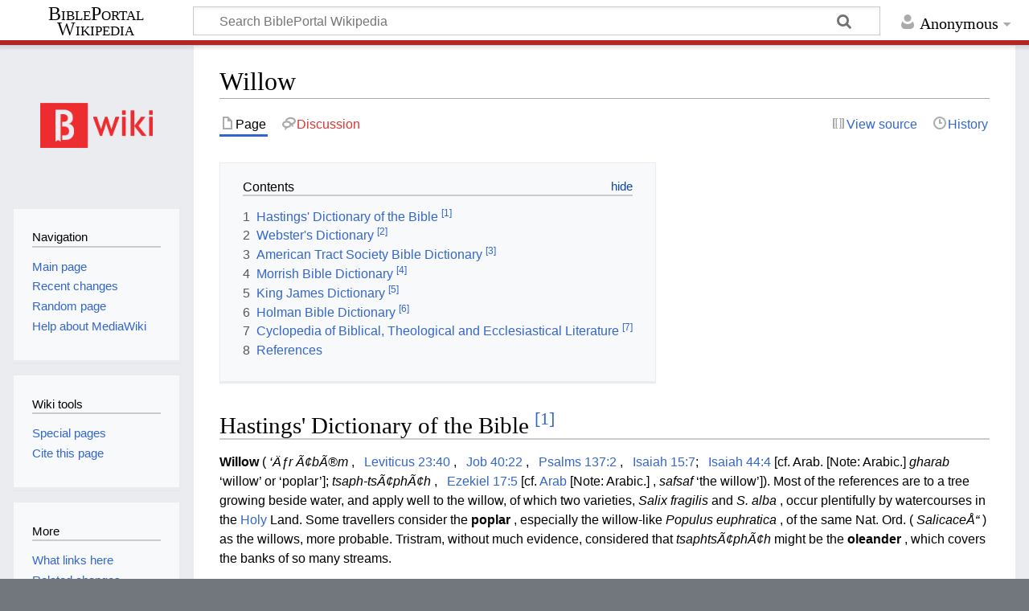

--- FILE ---
content_type: text/html; charset=UTF-8
request_url: https://wiki.bibleportal.com/page/Willow
body_size: 7937
content:
<!DOCTYPE html>
<html class="client-nojs" lang="en" dir="ltr">
<head>
<meta charset="UTF-8"/>
<title>Willow - BiblePortal Wikipedia</title>
<script>document.documentElement.className="client-js";RLCONF={"wgBreakFrames":!1,"wgSeparatorTransformTable":["",""],"wgDigitTransformTable":["",""],"wgDefaultDateFormat":"dmy","wgMonthNames":["","January","February","March","April","May","June","July","August","September","October","November","December"],"wgRequestId":"d25154c78046e533721d0f4b","wgCSPNonce":!1,"wgCanonicalNamespace":"","wgCanonicalSpecialPageName":!1,"wgNamespaceNumber":0,"wgPageName":"Willow","wgTitle":"Willow","wgCurRevisionId":315432,"wgRevisionId":315432,"wgArticleId":50739,"wgIsArticle":!0,"wgIsRedirect":!1,"wgAction":"view","wgUserName":null,"wgUserGroups":["*"],"wgCategories":[],"wgPageContentLanguage":"en","wgPageContentModel":"wikitext","wgRelevantPageName":"Willow","wgRelevantArticleId":50739,"wgIsProbablyEditable":!1,"wgRelevantPageIsProbablyEditable":!1,"wgRestrictionEdit":[],"wgRestrictionMove":[],"wgMediaViewerOnClick":!0,"wgMediaViewerEnabledByDefault":!0,"wgVisualEditor":{
"pageLanguageCode":"en","pageLanguageDir":"ltr","pageVariantFallbacks":"en"},"wgMFDisplayWikibaseDescriptions":{"search":!1,"nearby":!1,"watchlist":!1,"tagline":!1},"wgEditSubmitButtonLabelPublish":!1};RLSTATE={"site.styles":"ready","noscript":"ready","user.styles":"ready","user":"ready","user.options":"loading","ext.cite.styles":"ready","skins.timeless":"ready","ext.visualEditor.desktopArticleTarget.noscript":"ready"};RLPAGEMODULES=["ext.cite.ux-enhancements","site","mediawiki.page.ready","mediawiki.toc","skins.timeless.js","ext.visualEditor.desktopArticleTarget.init","ext.visualEditor.targetLoader"];</script>
<script>(RLQ=window.RLQ||[]).push(function(){mw.loader.implement("user.options@1hzgi",function($,jQuery,require,module){/*@nomin*/mw.user.tokens.set({"patrolToken":"+\\","watchToken":"+\\","csrfToken":"+\\"});
});});</script>
<link rel="stylesheet" href="/load.php?lang=en&amp;modules=ext.cite.styles%7Cext.visualEditor.desktopArticleTarget.noscript%7Cskins.timeless&amp;only=styles&amp;skin=timeless"/>
<script async="" src="/load.php?lang=en&amp;modules=startup&amp;only=scripts&amp;raw=1&amp;skin=timeless"></script>
<!--[if IE]><link rel="stylesheet" href="/resources/IE9fixes.css" media="screen"/><![endif]-->
<meta name="ResourceLoaderDynamicStyles" content=""/>
<link rel="stylesheet" href="/load.php?lang=en&amp;modules=site.styles&amp;only=styles&amp;skin=timeless"/>
<meta name="generator" content="MediaWiki 1.36.2"/>
<meta name="viewport" content="width=device-width, initial-scale=1.0, user-scalable=yes, minimum-scale=0.25, maximum-scale=5.0"/>
<link rel="shortcut icon" href="/favicon.ico"/>
<link rel="search" type="application/opensearchdescription+xml" href="/opensearch_desc.php" title="BiblePortal Wikipedia (en)"/>
<link rel="EditURI" type="application/rsd+xml" href="http://wiki.bibleportal.com/api.php?action=rsd"/>
<link rel="license" href="https://creativecommons.org/licenses/by-sa/4.0/"/>
<link rel="alternate" type="application/atom+xml" title="BiblePortal Wikipedia Atom feed" href="/index.php?title=Special:RecentChanges&amp;feed=atom"/>
<script src="https://bibleportal.com/assets/scripts/bp-scripture-tagger-min.js" type="text/javascript"></script>
</head>
<body class="mediawiki ltr sitedir-ltr mw-hide-empty-elt ns-0 ns-subject page-Willow rootpage-Willow skin-timeless action-view skin--responsive"><div id="mw-wrapper"><div id="mw-header-container" class="ts-container"><div id="mw-header" class="ts-inner"><div id="user-tools"><div id="personal"><h2><span>Anonymous</span></h2><div id="personal-inner" class="dropdown"><div role="navigation" class="mw-portlet" id="p-personal" aria-labelledby="p-personal-label"><h3 id="p-personal-label" lang="en" dir="ltr">Not logged in</h3><div class="mw-portlet-body"><ul lang="en" dir="ltr"><li id="pt-createaccount"><a href="/index.php?title=Special:CreateAccount&amp;returnto=Willow" title="You are encouraged to create an account and log in; however, it is not mandatory"><span>Create account</span></a></li><li id="pt-login"><a href="/index.php?title=Special:UserLogin&amp;returnto=Willow" title="You are encouraged to log in; however, it is not mandatory [o]" accesskey="o"><span>Log in</span></a></li></ul></div></div></div></div></div><div id="p-logo-text" class="mw-portlet" role="banner"><a id="p-banner" class="mw-wiki-title long" href="/page/Main_Page">BiblePortal Wikipedia</a></div><div class="mw-portlet" id="p-search"><h3 lang="en" dir="ltr"><label for="searchInput">Search</label></h3><form action="/index.php" id="searchform"><div id="simpleSearch"><div id="searchInput-container"><input type="search" name="search" placeholder="Search BiblePortal Wikipedia" autocapitalize="sentences" title="Search BiblePortal Wikipedia [f]" accesskey="f" id="searchInput"/></div><input type="hidden" value="Special:Search" name="title"/><input type="submit" name="fulltext" value="Search" title="Search the pages for this text" id="mw-searchButton" class="searchButton mw-fallbackSearchButton"/><input type="submit" name="go" value="Go" title="Go to a page with this exact name if it exists" id="searchButton" class="searchButton"/></div></form></div></div><div class="visualClear"></div></div><div id="mw-header-hack" class="color-bar"><div class="color-middle-container"><div class="color-middle"></div></div><div class="color-left"></div><div class="color-right"></div></div><div id="mw-header-nav-hack"><div class="color-bar"><div class="color-middle-container"><div class="color-middle"></div></div><div class="color-left"></div><div class="color-right"></div></div></div><div id="menus-cover"></div><div id="mw-content-container" class="ts-container"><div id="mw-content-block" class="ts-inner"><div id="mw-content-wrapper"><div id="mw-content"><div id="content" class="mw-body" role="main"><div class="mw-indicators mw-body-content">
</div>
<h1 id="firstHeading" class="firstHeading">Willow</h1><div id="bodyContentOuter"><div id="siteSub">From BiblePortal Wikipedia</div><div id="mw-page-header-links"><div role="navigation" class="mw-portlet tools-inline" id="p-namespaces" aria-labelledby="p-namespaces-label"><h3 id="p-namespaces-label" lang="en" dir="ltr">Namespaces</h3><div class="mw-portlet-body"><ul lang="en" dir="ltr"><li id="ca-nstab-main" class="selected"><a href="/page/Willow" title="View the content page [c]" accesskey="c"><span>Page</span></a></li><li id="ca-talk" class="new"><a href="/index.php?title=Talk:Willow&amp;action=edit&amp;redlink=1" rel="discussion" title="Discussion about the content page (page does not exist) [t]" accesskey="t"><span>Discussion</span></a></li></ul></div></div><div role="navigation" class="mw-portlet tools-inline" id="p-more" aria-labelledby="p-more-label"><h3 id="p-more-label" lang="en" dir="ltr">More</h3><div class="mw-portlet-body"><ul lang="en" dir="ltr"><li id="ca-more" class="dropdown-toggle"><span>More</span></li></ul></div></div><div role="navigation" class="mw-portlet tools-inline" id="p-views" aria-labelledby="p-views-label"><h3 id="p-views-label" lang="en" dir="ltr">Page actions</h3><div class="mw-portlet-body"><ul lang="en" dir="ltr"><li id="ca-view" class="selected"><a href="/page/Willow"><span>Read</span></a></li><li id="ca-viewsource"><a href="/index.php?title=Willow&amp;action=edit" title="This page is protected.&#10;You can view its source [e]" accesskey="e"><span>View source</span></a></li><li id="ca-history"><a href="/index.php?title=Willow&amp;action=history" title="Past revisions of this page [h]" accesskey="h"><span>History</span></a></li></ul></div></div></div><div class="visualClear"></div><div class="mw-body-content" id="bodyContent"><div id="contentSub"></div><div id="mw-content-text" lang="en" dir="ltr" class="mw-content-ltr"><div class="mw-parser-output"><div id="toc" class="toc" role="navigation" aria-labelledby="mw-toc-heading"><input type="checkbox" role="button" id="toctogglecheckbox" class="toctogglecheckbox" style="display:none" /><div class="toctitle" lang="en" dir="ltr"><h2 id="mw-toc-heading">Contents</h2><span class="toctogglespan"><label class="toctogglelabel" for="toctogglecheckbox"></label></span></div>
<ul>
<li class="toclevel-1 tocsection-1"><a href="#Hastings.27_Dictionary_of_the_Bible_.5B1.5D"><span class="tocnumber">1</span> <span class="toctext">Hastings' Dictionary of the Bible <sup>&#91;1&#93;</sup></span></a></li>
<li class="toclevel-1 tocsection-2"><a href="#Webster.27s_Dictionary_.5B2.5D"><span class="tocnumber">2</span> <span class="toctext">Webster's Dictionary <sup>&#91;2&#93;</sup></span></a></li>
<li class="toclevel-1 tocsection-3"><a href="#American_Tract_Society_Bible_Dictionary_.5B3.5D"><span class="tocnumber">3</span> <span class="toctext">American Tract Society Bible Dictionary <sup>&#91;3&#93;</sup></span></a></li>
<li class="toclevel-1 tocsection-4"><a href="#Morrish_Bible_Dictionary_.5B4.5D"><span class="tocnumber">4</span> <span class="toctext">Morrish Bible Dictionary <sup>&#91;4&#93;</sup></span></a></li>
<li class="toclevel-1 tocsection-5"><a href="#King_James_Dictionary_.5B5.5D"><span class="tocnumber">5</span> <span class="toctext">King James Dictionary <sup>&#91;5&#93;</sup></span></a></li>
<li class="toclevel-1 tocsection-6"><a href="#Holman_Bible_Dictionary_.5B6.5D"><span class="tocnumber">6</span> <span class="toctext">Holman Bible Dictionary <sup>&#91;6&#93;</sup></span></a></li>
<li class="toclevel-1 tocsection-7"><a href="#Cyclopedia_of_Biblical.2C_Theological_and_Ecclesiastical_Literature_.5B7.5D"><span class="tocnumber">7</span> <span class="toctext">Cyclopedia of Biblical, Theological and Ecclesiastical Literature <sup>&#91;7&#93;</sup></span></a></li>
<li class="toclevel-1 tocsection-8"><a href="#References"><span class="tocnumber">8</span> <span class="toctext">References</span></a></li>
</ul>
</div>

<h2><span id="Hastings'_Dictionary_of_the_Bible_[1]"></span><span class="mw-headline" id="Hastings.27_Dictionary_of_the_Bible_.5B1.5D">Hastings' Dictionary of the Bible <sup id="cite_ref-term_54732_1-0" class="reference"><a href="#cite_note-term_54732-1">&#91;1&#93;</a></sup></span></h2>
<p> <strong> <a class="mw-selflink selflink">Willow</a> </strong> ( <em> ‘Äƒr </em> <em> Ã¢bÃ®m </em> , &#160; Leviticus 23:40 , &#160; Job 40:22 , &#160; Psalms 137:2 , &#160; Isaiah 15:7; &#160; Isaiah 44:4 [cf. Arab. [Note: Arabic.] <em> gharab </em> ‘willow’ or ‘poplar’]; <em> tsaph-tsÃ¢phÃ¢h </em> , &#160; Ezekiel 17:5 [cf. <a href="/page/Arab" title="Arab">Arab</a> [Note: Arabic.] , <em> safsaf </em> ‘the willow’]). Most of the references are to a tree growing beside water, and apply well to the willow, of which two varieties, <em> Salix fragilis </em> and <em> S. alba </em> , occur plentifully by watercourses in the <a href="/page/Holy" title="Holy">Holy</a> Land. Some travellers consider the <strong> poplar </strong> , especially the willow-like <em> Populus euphratica </em> , of the same Nat. Ord. ( <em> SalicaceÅ“ </em> ) as the willows, more probable. Tristram, without much evidence, considered that <em> tsaphtsÃ¢phÃ¢h </em> might be the <strong> oleander </strong> , which covers the banks of so many streams. </p> <p> E. W. G. Masterman. </p>
<h2><span id="Webster's_Dictionary_[2]"></span><span class="mw-headline" id="Webster.27s_Dictionary_.5B2.5D">Webster's Dictionary <sup id="cite_ref-term_195277_2-0" class="reference"><a href="#cite_note-term_195277-2">&#91;2&#93;</a></sup></span></h2>
<p> <b>(1):</b> <b> (</b> v. t.) To open and cleanse, as cotton, flax, or wool, by means of a willow. See Willow, n., 2. </p> <p> <b>(2):</b> <b> (</b> n.) A machine in which cotton or wool is opened and cleansed by the action of long spikes projecting from a drum which revolves within a box studded with similar spikes; - probably so called from having been originally a cylindrical cage made of willow rods, though some derive the term from winnow, as denoting the winnowing, or cleansing, action of the machine. Called also willy, twilly, twilly devil, and devil. </p> <p> <b>(3):</b> <b> (</b> n.) Any tree or shrub of the genus Salix, including many species, most of which are characterized often used as an emblem of sorrow, desolation, or desertion. "A wreath of willow to show my forsaken plight." Sir W. Scott. Hence, a lover forsaken by, or having lost, the person beloved, is said to wear the willow. </p>
<h2><span id="American_Tract_Society_Bible_Dictionary_[3]"></span><span class="mw-headline" id="American_Tract_Society_Bible_Dictionary_.5B3.5D">American Tract Society Bible Dictionary <sup id="cite_ref-term_17496_3-0" class="reference"><a href="#cite_note-term_17496-3">&#91;3&#93;</a></sup></span></h2>
<p> A very common tree, which grows in marshy places, &#160;Job 40:22 &#160; Isaiah 44:4 , with a leaf much like that of the olive. God commanded the Hebrews to take branches of the handsomest trees, particularly of the willows of the brook, and to bear them in their hands before the Lord, as a token of rejoicing, at the feast of Tabernacles, &#160;Leviticus 23:40 . </p> <p> The "weeping willow," memorable in connection with the mourning <a href="/page/Hebrew" title="Hebrew">Hebrew</a> captives, &#160;Psalm 137:2 , is a native of Babylonica. The "book of the willows," &#160;Isaiah 15:7 , on the southern border of Moab, flows into the southeast extremity of the <a href="/page/Dead" title="Dead">Dead</a> Sea. </p>
<h2><span id="Morrish_Bible_Dictionary_[4]"></span><span class="mw-headline" id="Morrish_Bible_Dictionary_.5B4.5D">Morrish Bible Dictionary <sup id="cite_ref-term_69280_4-0" class="reference"><a href="#cite_note-term_69280-4">&#91;4&#93;</a></sup></span></h2>
<p> <i> ereb. </i> Supposed to be the <i> Salix Babylonica. </i> Its boughs were used at the Feast of Tabernacles, a season of joy; but at the captivity and since, it is a symbol of sorrow. It was on such that the captives hung their harps when in captivity, of which the <a href="/page/Psalmist" title="Psalmist">Psalmist</a> spoke prophetically. &#160;Leviticus 23:40; &#160;Job 40:22; &#160;Psalm 137:2; &#160;Isaiah 15:7; &#160;Isaiah 44:4 . In &#160;Ezekiel 17:5 the word is <i> tsaphtsaphah, </i> supposed by some to be the Arabic <i> safsÃ¢f, </i> a willow or osier which grows by the water. </p>
<h2><span id="King_James_Dictionary_[5]"></span><span class="mw-headline" id="King_James_Dictionary_.5B5.5D">King James Dictionary <sup id="cite_ref-term_64257_5-0" class="reference"><a href="#cite_note-term_64257-5">&#91;5&#93;</a></sup></span></h2>
<p> WILLOW, n. L. A tree of the genus Salix. There are several species of willow, the white, the black, the purple or red, the sallow, and the broad leaved willow, &amp;c. A species called the weeping willow, has long and slender branches which droop and hang downward, the Salix Babylonica. </p>
<h2><span id="Holman_Bible_Dictionary_[6]"></span><span class="mw-headline" id="Holman_Bible_Dictionary_.5B6.5D">Holman Bible Dictionary <sup id="cite_ref-term_44583_6-0" class="reference"><a href="#cite_note-term_44583-6">&#91;6&#93;</a></sup></span></h2>
<p>&#160;Leviticus 23:40&#160;Psalm 137:1-4<a href="/page/Plants_In_The_Bible" title="Plants In The Bible">Plants In The Bible</a>
</p>
<h2><span id="Cyclopedia_of_Biblical,_Theological_and_Ecclesiastical_Literature_[7]"></span><span class="mw-headline" id="Cyclopedia_of_Biblical.2C_Theological_and_Ecclesiastical_Literature_.5B7.5D">Cyclopedia of Biblical, Theological and Ecclesiastical Literature <sup id="cite_ref-term_65973_7-0" class="reference"><a href="#cite_note-term_65973-7">&#91;7&#93;</a></sup></span></h2>
<p> <b> Copyright StatementThese files are public domain. Bibliography InformationMcClintock, John. Strong, James. Entry for 'Willow'. Cyclopedia of Biblical, Theological and <a href="/page/Ecclesiastical" title="Ecclesiastical">Ecclesiastical</a> Literature. <a rel="nofollow" class="external free" href="https://www.studylight.org/encyclopedias/eng/tce/w/willow.html">https://www.studylight.org/encyclopedias/eng/tce/w/willow.html</a>. <a href="/page/Harper" title="Harper">Harper</a> &amp; Brothers. New York. 1870. </b> </p>
<h2><span class="mw-headline" id="References">References</span></h2>
<div class="mw-references-wrap"><ol class="references">
<li id="cite_note-term_54732-1"><span class="mw-cite-backlink"><a href="#cite_ref-term_54732_1-0">↑</a></span> <span class="reference-text"> <a rel="nofollow" class="external text" href="https://bibleportal.com/dictionary/hastings-dictionary-of-the-bible/willow">Willow from Hastings' Dictionary of the Bible</a></span>
</li>
<li id="cite_note-term_195277-2"><span class="mw-cite-backlink"><a href="#cite_ref-term_195277_2-0">↑</a></span> <span class="reference-text"> <a rel="nofollow" class="external text" href="https://bibleportal.com/dictionary/webster-s-dictionary/willow">Willow from Webster's Dictionary</a></span>
</li>
<li id="cite_note-term_17496-3"><span class="mw-cite-backlink"><a href="#cite_ref-term_17496_3-0">↑</a></span> <span class="reference-text"> <a rel="nofollow" class="external text" href="https://bibleportal.com/dictionary/american-tract-society-bible-dictionary/willow">Willow from American Tract Society Bible Dictionary</a></span>
</li>
<li id="cite_note-term_69280-4"><span class="mw-cite-backlink"><a href="#cite_ref-term_69280_4-0">↑</a></span> <span class="reference-text"> <a rel="nofollow" class="external text" href="https://bibleportal.com/dictionary/morrish-bible-dictionary/willow">Willow from Morrish Bible Dictionary</a></span>
</li>
<li id="cite_note-term_64257-5"><span class="mw-cite-backlink"><a href="#cite_ref-term_64257_5-0">↑</a></span> <span class="reference-text"> <a rel="nofollow" class="external text" href="https://bibleportal.com/dictionary/king-james-dictionary/willow">Willow from King James Dictionary</a></span>
</li>
<li id="cite_note-term_44583-6"><span class="mw-cite-backlink"><a href="#cite_ref-term_44583_6-0">↑</a></span> <span class="reference-text"> <a rel="nofollow" class="external text" href="https://bibleportal.com/dictionary/holman-bible-dictionary/willow">Willow from Holman Bible Dictionary</a></span>
</li>
<li id="cite_note-term_65973-7"><span class="mw-cite-backlink"><a href="#cite_ref-term_65973_7-0">↑</a></span> <span class="reference-text"> <a rel="nofollow" class="external text" href="https://bibleportal.com/encyclopedia/cyclopedia-of-biblical-theological-and-ecclesiastical-literature/willow">Willow from Cyclopedia of Biblical, Theological and Ecclesiastical Literature</a></span>
</li>
</ol></div>
<!-- 
NewPP limit report
Cached time: 20260122220252
Cache expiry: 86400
Dynamic content: false
Complications: []
CPU time usage: 0.019 seconds
Real time usage: 0.051 seconds
Preprocessor visited node count: 108/1000000
Post‐expand include size: 0/2097152 bytes
Template argument size: 0/2097152 bytes
Highest expansion depth: 3/40
Expensive parser function count: 0/100
Unstrip recursion depth: 0/20
Unstrip post‐expand size: 3862/5000000 bytes
-->
<!--
Transclusion expansion time report (%,ms,calls,template)
100.00%    0.000      1 -total
-->

<!-- Saved in parser cache with key bibleportal_wiki:pcache:idhash:50739-0!canonical and timestamp 20260122220252 and revision id 315432. Serialized with JSON.
 -->
</div></div><div class="printfooter">
Retrieved from "<a dir="ltr" href="http://wiki.bibleportal.com/index.php?title=Willow&amp;oldid=315432">http://wiki.bibleportal.com/index.php?title=Willow&amp;oldid=315432</a>"</div>
<div class="visualClear"></div></div></div></div></div><div id="content-bottom-stuff"><div id="catlinks" class="catlinks catlinks-allhidden" data-mw="interface"></div></div></div><div id="mw-site-navigation"><div id="p-logo" class="mw-portlet" role="banner"><a class="mw-wiki-logo fallback" href="/page/Main_Page" title="Visit the main page"></a></div><div id="site-navigation" class="sidebar-chunk"><h2><span>Navigation</span></h2><div class="sidebar-inner"><div role="navigation" class="mw-portlet" id="p-navigation" aria-labelledby="p-navigation-label"><h3 id="p-navigation-label" lang="en" dir="ltr">Navigation</h3><div class="mw-portlet-body"><ul lang="en" dir="ltr"><li id="n-mainpage-description"><a href="/page/Main_Page" title="Visit the main page [z]" accesskey="z"><span>Main page</span></a></li><li id="n-recentchanges"><a href="/page/Special:RecentChanges" title="A list of recent changes in the wiki [r]" accesskey="r"><span>Recent changes</span></a></li><li id="n-randompage"><a href="/page/Special:Random" title="Load a random page [x]" accesskey="x"><span>Random page</span></a></li><li id="n-help-mediawiki"><a href="https://www.mediawiki.org/wiki/Special:MyLanguage/Help:Contents"><span>Help about MediaWiki</span></a></li></ul></div></div></div></div><div id="site-tools" class="sidebar-chunk"><h2><span>Wiki tools</span></h2><div class="sidebar-inner"><div role="navigation" class="mw-portlet" id="p-tb" aria-labelledby="p-tb-label"><h3 id="p-tb-label" lang="en" dir="ltr">Wiki tools</h3><div class="mw-portlet-body"><ul lang="en" dir="ltr"><li id="t-specialpages"><a href="/page/Special:SpecialPages" title="A list of all special pages [q]" accesskey="q"><span>Special pages</span></a></li><li id="t-cite"><a href="/index.php?title=Special:CiteThisPage&amp;page=Willow&amp;id=315432&amp;wpFormIdentifier=titleform" title="Information on how to cite this page"><span>Cite this page</span></a></li></ul></div></div></div></div></div><div id="mw-related-navigation"><div id="page-tools" class="sidebar-chunk"><h2><span>Page tools</span></h2><div class="sidebar-inner"><div role="navigation" class="mw-portlet emptyPortlet" id="p-cactions" aria-labelledby="p-cactions-label"><h3 id="p-cactions-label" lang="en" dir="ltr">Page tools</h3><div class="mw-portlet-body"><ul lang="en" dir="ltr"></ul></div></div><div role="navigation" class="mw-portlet emptyPortlet" id="p-userpagetools" aria-labelledby="p-userpagetools-label"><h3 id="p-userpagetools-label" lang="en" dir="ltr">Userpage tools</h3><div class="mw-portlet-body"><ul lang="en" dir="ltr"></ul></div></div><div role="navigation" class="mw-portlet" id="p-pagemisc" aria-labelledby="p-pagemisc-label"><h3 id="p-pagemisc-label" lang="en" dir="ltr">More</h3><div class="mw-portlet-body"><ul lang="en" dir="ltr"><li id="t-whatlinkshere"><a href="/page/Special:WhatLinksHere/Willow" title="A list of all wiki pages that link here [j]" accesskey="j"><span>What links here</span></a></li><li id="t-recentchangeslinked"><a href="/page/Special:RecentChangesLinked/Willow" rel="nofollow" title="Recent changes in pages linked from this page [k]" accesskey="k"><span>Related changes</span></a></li><li id="t-print"><a href="javascript:print();" rel="alternate" title="Printable version of this page [p]" accesskey="p"><span>Printable version</span></a></li><li id="t-permalink"><a href="/index.php?title=Willow&amp;oldid=315432" title="Permanent link to this revision of the page"><span>Permanent link</span></a></li><li id="t-info"><a href="/index.php?title=Willow&amp;action=info" title="More information about this page"><span>Page information</span></a></li><li id="t-pagelog"><a href="/index.php?title=Special:Log&amp;page=Willow"><span>Page logs</span></a></li></ul></div></div></div></div></div><div class="visualClear"></div></div></div><div id="mw-footer-container" class="mw-footer-container ts-container"><div id="mw-footer" class="mw-footer ts-inner" role="contentinfo" lang="en" dir="ltr"><ul id="footer-icons"><li id="footer-copyrightico" class="footer-icons"><a href="https://creativecommons.org/licenses/by-sa/4.0/"><img src="/resources/assets/licenses/cc-by-sa.png" alt="Creative Commons Attribution-ShareAlike" width="88" height="31" loading="lazy"/></a></li><li id="footer-poweredbyico" class="footer-icons"><a href="https://www.mediawiki.org/"><img src="/resources/assets/poweredby_mediawiki_88x31.png" alt="Powered by MediaWiki" srcset="/resources/assets/poweredby_mediawiki_132x47.png 1.5x, /resources/assets/poweredby_mediawiki_176x62.png 2x" width="88" height="31" loading="lazy"/></a></li></ul><div id="footer-list"><ul id="footer-info"><li id="footer-info-lastmod"> This page was last edited on 13 October 2021, at 09:02.</li><li id="footer-info-copyright">Content is available under <a class="external" rel="nofollow" href="https://creativecommons.org/licenses/by-sa/4.0/">Creative Commons Attribution-ShareAlike</a> unless otherwise noted.</li></ul><ul id="footer-places"><li id="footer-places-privacy"><a href="/page/BiblePortal_Wikipedia:Privacy_policy" title="BiblePortal Wikipedia:Privacy policy">Privacy policy</a></li><li id="footer-places-about"><a href="/page/BiblePortal_Wikipedia:About" title="BiblePortal Wikipedia:About">About BiblePortal Wikipedia</a></li><li id="footer-places-disclaimer"><a href="/page/BiblePortal_Wikipedia:General_disclaimer" title="BiblePortal Wikipedia:General disclaimer">Disclaimers</a></li><li id="footer-places-mobileview"><a href="http://wiki.bibleportal.com/index.php?title=Willow&amp;mobileaction=toggle_view_mobile" class="noprint stopMobileRedirectToggle">Mobile view</a></li></ul></div><div class="visualClear"></div></div></div></div><script>(RLQ=window.RLQ||[]).push(function(){mw.config.set({"wgPageParseReport":{"limitreport":{"cputime":"0.019","walltime":"0.051","ppvisitednodes":{"value":108,"limit":1000000},"postexpandincludesize":{"value":0,"limit":2097152},"templateargumentsize":{"value":0,"limit":2097152},"expansiondepth":{"value":3,"limit":40},"expensivefunctioncount":{"value":0,"limit":100},"unstrip-depth":{"value":0,"limit":20},"unstrip-size":{"value":3862,"limit":5000000},"timingprofile":["100.00%    0.000      1 -total"]},"cachereport":{"timestamp":"20260122220252","ttl":86400,"transientcontent":false}}});});</script>
<script>
  (function(i,s,o,g,r,a,m){i['GoogleAnalyticsObject']=r;i[r]=i[r]||function(){
  (i[r].q=i[r].q||[]).push(arguments)},i[r].l=1*new Date();a=s.createElement(o),
  m=s.getElementsByTagName(o)[0];a.async=1;a.src=g;m.parentNode.insertBefore(a,m)
  })(window,document,'script','//www.google-analytics.com/analytics.js','ga');

  ga('create', 'UA-200875852-1', 'auto');
  ga('set', 'anonymizeIp', true);
  ga('send', 'pageview');

</script>
<script type="text/javascript" src="https://analytics.example.com/tracking.js"></script>
<script>(RLQ=window.RLQ||[]).push(function(){mw.config.set({"wgBackendResponseTime":354});});</script></body></html>

--- FILE ---
content_type: text/javascript; charset=utf-8
request_url: https://wiki.bibleportal.com/load.php?lang=en&modules=startup&only=scripts&raw=1&skin=timeless
body_size: 40880
content:
function isCompatible(ua){return!!((function(){'use strict';return!this&&Function.prototype.bind&&window.JSON;}())&&'querySelector'in document&&'localStorage'in window&&'addEventListener'in window&&!ua.match(/MSIE 10|NetFront|Opera Mini|S40OviBrowser|MeeGo|Android.+Glass|^Mozilla\/5\.0 .+ Gecko\/$|googleweblight|PLAYSTATION|PlayStation/));}if(!isCompatible(navigator.userAgent)){document.documentElement.className=document.documentElement.className.replace(/(^|\s)client-js(\s|$)/,'$1client-nojs$2');while(window.NORLQ&&NORLQ[0]){NORLQ.shift()();}NORLQ={push:function(fn){fn();}};RLQ={push:function(){}};}else{if(window.performance&&performance.mark){performance.mark('mwStartup');}(function(){'use strict';var mw,StringSet,log,isES6Supported,hasOwn=Object.hasOwnProperty,console=window.console;function fnv132(str){var hash=0x811C9DC5,i=0;for(;i<str.length;i++){hash+=(hash<<1)+(hash<<4)+(hash<<7)+(hash<<8)+(hash<<24);hash^=str.charCodeAt(i);}hash=(hash>>>0).toString(36).slice(0,5);while(hash.
length<5){hash='0'+hash;}return hash;}function defineFallbacks(){StringSet=window.Set||function(){var set=Object.create(null);return{add:function(value){set[value]=!0;},has:function(value){return value in set;}};};}function setGlobalMapValue(map,key,value){map.values[key]=value;log.deprecate(window,key,value,map===mw.config&&'Use mw.config instead.');}function logError(topic,data){var msg,e=data.exception;if(console&&console.log){msg=(e?'Exception':'Error')+' in '+data.source+(data.module?' in module '+data.module:'')+(e?':':'.');console.log(msg);if(e&&console.warn){console.warn(e);}}}function Map(global){this.values=Object.create(null);if(global===!0){this.set=function(selection,value){var s;if(arguments.length>1){if(typeof selection==='string'){setGlobalMapValue(this,selection,value);return!0;}}else if(typeof selection==='object'){for(s in selection){setGlobalMapValue(this,s,selection[s]);}return!0;}return!1;};}}Map.prototype={constructor:Map,get:function(selection,
fallback){var results,i;fallback=arguments.length>1?fallback:null;if(Array.isArray(selection)){results={};for(i=0;i<selection.length;i++){if(typeof selection[i]==='string'){results[selection[i]]=selection[i]in this.values?this.values[selection[i]]:fallback;}}return results;}if(typeof selection==='string'){return selection in this.values?this.values[selection]:fallback;}if(selection===undefined){results={};for(i in this.values){results[i]=this.values[i];}return results;}return fallback;},set:function(selection,value){var s;if(arguments.length>1){if(typeof selection==='string'){this.values[selection]=value;return!0;}}else if(typeof selection==='object'){for(s in selection){this.values[s]=selection[s];}return!0;}return!1;},exists:function(selection){return typeof selection==='string'&&selection in this.values;}};defineFallbacks();log=function(){};log.warn=console&&console.warn?Function.prototype.bind.call(console.warn,console):function(){};log.error=console&&console.error?Function.
prototype.bind.call(console.error,console):function(){};log.deprecate=function(obj,key,val,msg,logName){var stacks;function maybeLog(){var name=logName||key,trace=new Error().stack;if(!stacks){stacks=new StringSet();}if(!stacks.has(trace)){stacks.add(trace);if(logName||obj===window){mw.track('mw.deprecate',name);}mw.log.warn('Use of "'+name+'" is deprecated.'+(msg?' '+msg:''));}}try{Object.defineProperty(obj,key,{configurable:!0,enumerable:!0,get:function(){maybeLog();return val;},set:function(newVal){maybeLog();val=newVal;}});}catch(err){obj[key]=val;}};isES6Supported=typeof Promise==='function'&&Promise.prototype.finally&&/./g.flags==='g'&&(function(){try{new Function('var \ud800\udec0;');return!0;}catch(e){return!1;}}());mw={redefineFallbacksForTest:window.QUnit&&defineFallbacks,now:function(){var perf=window.performance,navStart=perf&&perf.timing&&perf.timing.navigationStart;mw.now=navStart&&perf.now?function(){return navStart+perf.now();}:Date.now;return mw.now();},
trackQueue:[],track:function(topic,data){mw.trackQueue.push({topic:topic,data:data});},trackError:function(topic,data){mw.track(topic,data);logError(topic,data);},Map:Map,config:new Map(!1),messages:new Map(),templates:new Map(),log:log,loader:(function(){var registry=Object.create(null),sources=Object.create(null),handlingPendingRequests=!1,pendingRequests=[],queue=[],jobs=[],willPropagate=!1,errorModules=[],baseModules=["jquery","mediawiki.base"],marker=document.querySelector('meta[name="ResourceLoaderDynamicStyles"]'),lastCssBuffer,rAF=window.requestAnimationFrame||setTimeout;function newStyleTag(text,nextNode){var el=document.createElement('style');el.appendChild(document.createTextNode(text));if(nextNode&&nextNode.parentNode){nextNode.parentNode.insertBefore(el,nextNode);}else{document.head.appendChild(el);}return el;}function flushCssBuffer(cssBuffer){var i;if(cssBuffer===lastCssBuffer){lastCssBuffer=null;}newStyleTag(cssBuffer.cssText,marker);for(i=0;i<cssBuffer.
callbacks.length;i++){cssBuffer.callbacks[i]();}}function addEmbeddedCSS(cssText,callback){if(!lastCssBuffer||cssText.slice(0,'@import'.length)==='@import'){lastCssBuffer={cssText:'',callbacks:[]};rAF(flushCssBuffer.bind(null,lastCssBuffer));}lastCssBuffer.cssText+='\n'+cssText;lastCssBuffer.callbacks.push(callback);}function getCombinedVersion(modules){var hashes=modules.reduce(function(result,module){return result+registry[module].version;},'');return fnv132(hashes);}function allReady(modules){var i=0;for(;i<modules.length;i++){if(mw.loader.getState(modules[i])!=='ready'){return!1;}}return!0;}function allWithImplicitReady(module){return allReady(registry[module].dependencies)&&(baseModules.indexOf(module)!==-1||allReady(baseModules));}function anyFailed(modules){var state,i=0;for(;i<modules.length;i++){state=mw.loader.getState(modules[i]);if(state==='error'||state==='missing'){return modules[i];}}return!1;}function doPropagation(){var errorModule,baseModuleError,module,i,
failed,job,didPropagate=!0;do{didPropagate=!1;while(errorModules.length){errorModule=errorModules.shift();baseModuleError=baseModules.indexOf(errorModule)!==-1;for(module in registry){if(registry[module].state!=='error'&&registry[module].state!=='missing'){if(baseModuleError&&baseModules.indexOf(module)===-1){registry[module].state='error';didPropagate=!0;}else if(registry[module].dependencies.indexOf(errorModule)!==-1){registry[module].state='error';errorModules.push(module);didPropagate=!0;}}}}for(module in registry){if(registry[module].state==='loaded'&&allWithImplicitReady(module)){execute(module);didPropagate=!0;}}for(i=0;i<jobs.length;i++){job=jobs[i];failed=anyFailed(job.dependencies);if(failed!==!1||allReady(job.dependencies)){jobs.splice(i,1);i-=1;try{if(failed!==!1&&job.error){job.error(new Error('Failed dependency: '+failed),job.dependencies);}else if(failed===!1&&job.ready){job.ready();}}catch(e){mw.trackError('resourceloader.exception',{exception:e,
source:'load-callback'});}didPropagate=!0;}}}while(didPropagate);willPropagate=!1;}function requestPropagation(){if(willPropagate){return;}willPropagate=!0;mw.requestIdleCallback(doPropagation,{timeout:1});}function setAndPropagate(module,state){registry[module].state=state;if(state==='loaded'||state==='ready'||state==='error'||state==='missing'){if(state==='ready'){mw.loader.store.add(module);}else if(state==='error'||state==='missing'){errorModules.push(module);}requestPropagation();}}function sortDependencies(module,resolved,unresolved){var e,i,skip,deps;if(!(module in registry)){e=new Error('Unknown module: '+module);e.name='DependencyError';throw e;}if(!isES6Supported&&registry[module].requiresES6){e=new Error('Module requires ES6 but ES6 is not supported: '+module);e.name='ES6Error';throw e;}if(typeof registry[module].skip==='string'){skip=(new Function(registry[module].skip)());registry[module].skip=!!skip;if(skip){registry[module].dependencies=[];setAndPropagate(module,
'ready');return;}}if(!unresolved){unresolved=new StringSet();}deps=registry[module].dependencies;unresolved.add(module);for(i=0;i<deps.length;i++){if(resolved.indexOf(deps[i])===-1){if(unresolved.has(deps[i])){e=new Error('Circular reference detected: '+module+' -> '+deps[i]);e.name='DependencyError';throw e;}sortDependencies(deps[i],resolved,unresolved);}}resolved.push(module);}function resolve(modules){var resolved=baseModules.slice(),i=0;for(;i<modules.length;i++){sortDependencies(modules[i],resolved);}return resolved;}function resolveStubbornly(modules){var saved,resolved=baseModules.slice(),i=0;for(;i<modules.length;i++){saved=resolved.slice();try{sortDependencies(modules[i],resolved);}catch(err){resolved=saved;if(err.name==='ES6Error'){mw.log.warn('Skipped ES6-only module '+modules[i]);}else{mw.log.warn('Skipped unresolvable module '+modules[i]);if(modules[i]in registry){mw.trackError('resourceloader.exception',{exception:err,source:'resolve'});}}}}return resolved;}function
resolveRelativePath(relativePath,basePath){var prefixes,prefix,baseDirParts,relParts=relativePath.match(/^((?:\.\.?\/)+)(.*)$/);if(!relParts){return null;}baseDirParts=basePath.split('/');baseDirParts.pop();prefixes=relParts[1].split('/');prefixes.pop();while((prefix=prefixes.pop())!==undefined){if(prefix==='..'){baseDirParts.pop();}}return(baseDirParts.length?baseDirParts.join('/')+'/':'')+relParts[2];}function makeRequireFunction(moduleObj,basePath){return function require(moduleName){var fileName,fileContent,result,moduleParam,scriptFiles=moduleObj.script.files;fileName=resolveRelativePath(moduleName,basePath);if(fileName===null){return mw.loader.require(moduleName);}if(!hasOwn.call(scriptFiles,fileName)){throw new Error('Cannot require undefined file '+fileName);}if(hasOwn.call(moduleObj.packageExports,fileName)){return moduleObj.packageExports[fileName];}fileContent=scriptFiles[fileName];if(typeof fileContent==='function'){moduleParam={exports:{}};fileContent(makeRequireFunction(
moduleObj,fileName),moduleParam);result=moduleParam.exports;}else{result=fileContent;}moduleObj.packageExports[fileName]=result;return result;};}function addScript(src,callback){var script=document.createElement('script');script.src=src;script.onload=script.onerror=function(){if(script.parentNode){script.parentNode.removeChild(script);}if(callback){callback();callback=null;}};document.head.appendChild(script);}function queueModuleScript(src,moduleName,callback){pendingRequests.push(function(){if(moduleName!=='jquery'){window.require=mw.loader.require;window.module=registry[moduleName].module;}addScript(src,function(){delete window.module;callback();if(pendingRequests[0]){pendingRequests.shift()();}else{handlingPendingRequests=!1;}});});if(!handlingPendingRequests&&pendingRequests[0]){handlingPendingRequests=!0;pendingRequests.shift()();}}function addLink(url,media,nextNode){var el=document.createElement('link');el.rel='stylesheet';if(media){el.media=media;}el.href=url;if(nextNode
&&nextNode.parentNode){nextNode.parentNode.insertBefore(el,nextNode);}else{document.head.appendChild(el);}}function domEval(code){var script=document.createElement('script');if(mw.config.get('wgCSPNonce')!==!1){script.nonce=mw.config.get('wgCSPNonce');}script.text=code;document.head.appendChild(script);script.parentNode.removeChild(script);}function enqueue(dependencies,ready,error){var failed;if(allReady(dependencies)){if(ready!==undefined){ready();}return;}failed=anyFailed(dependencies);if(failed!==!1){if(error!==undefined){error(new Error('Dependency '+failed+' failed to load'),dependencies);}return;}if(ready!==undefined||error!==undefined){jobs.push({dependencies:dependencies.filter(function(module){var state=registry[module].state;return state==='registered'||state==='loaded'||state==='loading'||state==='executing';}),ready:ready,error:error});}dependencies.forEach(function(module){if(registry[module].state==='registered'&&queue.indexOf(module)===-1){queue.push(module);}});
mw.loader.work();}function execute(module){var key,value,media,i,urls,cssHandle,siteDeps,siteDepErr,runScript,cssPending=0;if(registry[module].state!=='loaded'){throw new Error('Module in state "'+registry[module].state+'" may not execute: '+module);}registry[module].state='executing';runScript=function(){var script,markModuleReady,nestedAddScript,mainScript;script=registry[module].script;markModuleReady=function(){setAndPropagate(module,'ready');};nestedAddScript=function(arr,callback,j){if(j>=arr.length){callback();return;}queueModuleScript(arr[j],module,function(){nestedAddScript(arr,callback,j+1);});};try{if(Array.isArray(script)){nestedAddScript(script,markModuleReady,0);}else if(typeof script==='function'||(typeof script==='object'&&script!==null)){if(typeof script==='function'){if(module==='jquery'){script();}else{script(window.$,window.$,mw.loader.require,registry[module].module);}}else{mainScript=script.files[script.main];if(typeof mainScript!=='function'){throw new Error(
'Main file in module '+module+' must be a function');}mainScript(makeRequireFunction(registry[module],script.main),registry[module].module);}markModuleReady();}else if(typeof script==='string'){domEval(script);markModuleReady();}else{markModuleReady();}}catch(e){setAndPropagate(module,'error');mw.trackError('resourceloader.exception',{exception:e,module:module,source:'module-execute'});}};if(registry[module].messages){mw.messages.set(registry[module].messages);}if(registry[module].templates){mw.templates.set(module,registry[module].templates);}cssHandle=function(){cssPending++;return function(){var runScriptCopy;cssPending--;if(cssPending===0){runScriptCopy=runScript;runScript=undefined;runScriptCopy();}};};if(registry[module].style){for(key in registry[module].style){value=registry[module].style[key];media=undefined;if(key!=='url'&&key!=='css'){if(typeof value==='string'){addEmbeddedCSS(value,cssHandle());}else{media=key;key='bc-url';}}if(Array.isArray(value)){for(i=0;i<value.length;i++
){if(key==='bc-url'){addLink(value[i],media,marker);}else if(key==='css'){addEmbeddedCSS(value[i],cssHandle());}}}else if(typeof value==='object'){for(media in value){urls=value[media];for(i=0;i<urls.length;i++){addLink(urls[i],media,marker);}}}}}if(module==='user'){try{siteDeps=resolve(['site']);}catch(e){siteDepErr=e;runScript();}if(siteDepErr===undefined){enqueue(siteDeps,runScript,runScript);}}else if(cssPending===0){runScript();}}function sortQuery(o){var key,sorted={},a=[];for(key in o){a.push(key);}a.sort();for(key=0;key<a.length;key++){sorted[a[key]]=o[a[key]];}return sorted;}function buildModulesString(moduleMap){var p,prefix,str=[],list=[];function restore(suffix){return p+suffix;}for(prefix in moduleMap){p=prefix===''?'':prefix+'.';str.push(p+moduleMap[prefix].join(','));list.push.apply(list,moduleMap[prefix].map(restore));}return{str:str.join('|'),list:list};}function resolveIndexedDependencies(modules){var i,j,deps;function resolveIndex(dep){return typeof dep==='number'?
modules[dep][0]:dep;}for(i=0;i<modules.length;i++){deps=modules[i][2];if(deps){for(j=0;j<deps.length;j++){deps[j]=resolveIndex(deps[j]);}}}}function makeQueryString(params){return Object.keys(params).map(function(key){return encodeURIComponent(key)+'='+encodeURIComponent(params[key]);}).join('&');}function batchRequest(batch){var reqBase,splits,b,bSource,bGroup,source,group,i,modules,sourceLoadScript,currReqBase,currReqBaseLength,moduleMap,currReqModules,l,lastDotIndex,prefix,suffix,bytesAdded;function doRequest(){var query=Object.create(currReqBase),packed=buildModulesString(moduleMap);query.modules=packed.str;query.version=getCombinedVersion(packed.list);query=sortQuery(query);addScript(sourceLoadScript+'?'+makeQueryString(query));}if(!batch.length){return;}batch.sort();reqBase={"lang":"en","skin":"timeless"};splits=Object.create(null);for(b=0;b<batch.length;b++){bSource=registry[batch[b]].source;bGroup=registry[batch[b]].group;if(!splits[bSource]){splits[bSource]=Object.create(null)
;}if(!splits[bSource][bGroup]){splits[bSource][bGroup]=[];}splits[bSource][bGroup].push(batch[b]);}for(source in splits){sourceLoadScript=sources[source];for(group in splits[source]){modules=splits[source][group];currReqBase=Object.create(reqBase);if(group===0&&mw.config.get('wgUserName')!==null){currReqBase.user=mw.config.get('wgUserName');}currReqBaseLength=makeQueryString(currReqBase).length+23;l=currReqBaseLength;moduleMap=Object.create(null);currReqModules=[];for(i=0;i<modules.length;i++){lastDotIndex=modules[i].lastIndexOf('.');prefix=modules[i].substr(0,lastDotIndex);suffix=modules[i].slice(lastDotIndex+1);bytesAdded=moduleMap[prefix]?suffix.length+3:modules[i].length+3;if(currReqModules.length&&l+bytesAdded>mw.loader.maxQueryLength){doRequest();l=currReqBaseLength;moduleMap=Object.create(null);currReqModules=[];mw.track('resourceloader.splitRequest',{maxQueryLength:mw.loader.maxQueryLength});}if(!moduleMap[prefix]){moduleMap[prefix]=[];}l+=bytesAdded;moduleMap[prefix].push(
suffix);currReqModules.push(modules[i]);}if(currReqModules.length){doRequest();}}}}function asyncEval(implementations,cb){if(!implementations.length){return;}mw.requestIdleCallback(function(){try{domEval(implementations.join(';'));}catch(err){cb(err);}});}function getModuleKey(module){return module in registry?(module+'@'+registry[module].version):null;}function splitModuleKey(key){var index=key.indexOf('@');if(index===-1){return{name:key,version:''};}return{name:key.slice(0,index),version:key.slice(index+1)};}function registerOne(module,version,dependencies,group,source,skip){var requiresES6=!1;if(module in registry){throw new Error('module already registered: '+module);}version=String(version||'');if(version.slice(-1)==='!'){version=version.slice(0,-1);requiresES6=!0;}registry[module]={module:{exports:{}},packageExports:{},version:version,requiresES6:requiresES6,dependencies:dependencies||[],group:typeof group==='undefined'?null:group,source:typeof source==='string'?source:
'local',state:'registered',skip:typeof skip==='string'?skip:null};}return{moduleRegistry:registry,maxQueryLength:2000,addStyleTag:newStyleTag,enqueue:enqueue,resolve:resolve,work:function(){var q,module,implementation,storedImplementations=[],storedNames=[],requestNames=[],batch=new StringSet();mw.loader.store.init();q=queue.length;while(q--){module=queue[q];if(module in registry&&registry[module].state==='registered'){if(!batch.has(module)){registry[module].state='loading';batch.add(module);implementation=mw.loader.store.get(module);if(implementation){storedImplementations.push(implementation);storedNames.push(module);}else{requestNames.push(module);}}}}queue=[];asyncEval(storedImplementations,function(err){var failed;mw.loader.store.stats.failed++;mw.loader.store.clear();mw.trackError('resourceloader.exception',{exception:err,source:'store-eval'});failed=storedNames.filter(function(name){return registry[name].state==='loading';});batchRequest(failed);});batchRequest(requestNames);},
addSource:function(ids){var id;for(id in ids){if(id in sources){throw new Error('source already registered: '+id);}sources[id]=ids[id];}},register:function(modules){var i;if(typeof modules==='object'){resolveIndexedDependencies(modules);for(i=0;i<modules.length;i++){registerOne.apply(null,modules[i]);}}else{registerOne.apply(null,arguments);}},implement:function(module,script,style,messages,templates){var split=splitModuleKey(module),name=split.name,version=split.version;if(!(name in registry)){mw.loader.register(name);}if(registry[name].script!==undefined){throw new Error('module already implemented: '+name);}if(version){registry[name].version=version;}registry[name].script=script||null;registry[name].style=style||null;registry[name].messages=messages||null;registry[name].templates=templates||null;if(registry[name].state!=='error'&&registry[name].state!=='missing'){setAndPropagate(name,'loaded');}},load:function(modules,type){if(typeof modules==='string'&&/^(https?:)?\/?\//.test(
modules)){if(type==='text/css'){addLink(modules);}else if(type==='text/javascript'||type===undefined){addScript(modules);}else{throw new Error('Invalid type '+type);}}else{modules=typeof modules==='string'?[modules]:modules;enqueue(resolveStubbornly(modules),undefined,undefined);}},state:function(states){var module,state;for(module in states){state=states[module];if(!(module in registry)){mw.loader.register(module);}setAndPropagate(module,state);}},getState:function(module){return module in registry?registry[module].state:null;},getModuleNames:function(){return Object.keys(registry);},require:function(moduleName){var state=mw.loader.getState(moduleName);if(state!=='ready'){throw new Error('Module "'+moduleName+'" is not loaded');}return registry[moduleName].module.exports;},store:{enabled:null,MODULE_SIZE_MAX:1e5,items:{},queue:[],stats:{hits:0,misses:0,expired:0,failed:0},toJSON:function(){return{items:mw.loader.store.items,vary:mw.loader.store.vary,asOf:Math.ceil(Date.now()/1e7)};},
key:"MediaWikiModuleStore:bibleportal_wiki",vary:"timeless:1:en",init:function(){var raw,data;if(this.enabled!==null){return;}if(!!0||/Firefox/.test(navigator.userAgent)){this.clear();this.enabled=!1;return;}try{raw=localStorage.getItem(this.key);this.enabled=!0;data=JSON.parse(raw);if(data&&typeof data.items==='object'&&data.vary===this.vary&&Date.now()<(data.asOf*1e7)+259e7){this.items=data.items;return;}}catch(e){}if(raw===undefined){this.enabled=!1;}},get:function(module){var key;if(this.enabled){key=getModuleKey(module);if(key in this.items){this.stats.hits++;return this.items[key];}this.stats.misses++;}return!1;},add:function(module){if(this.enabled){this.queue.push(module);this.requestUpdate();}},set:function(module){var key,args,src,encodedScript,descriptor=mw.loader.moduleRegistry[module];key=getModuleKey(module);if(key in this.items||!descriptor||descriptor.state!=='ready'||!descriptor.version||descriptor.group===1||descriptor.group===0||[descriptor.script,
descriptor.style,descriptor.messages,descriptor.templates].indexOf(undefined)!==-1){return;}try{if(typeof descriptor.script==='function'){encodedScript=String(descriptor.script);}else if(typeof descriptor.script==='object'&&descriptor.script&&!Array.isArray(descriptor.script)){encodedScript='{'+'main:'+JSON.stringify(descriptor.script.main)+','+'files:{'+Object.keys(descriptor.script.files).map(function(file){var value=descriptor.script.files[file];return JSON.stringify(file)+':'+(typeof value==='function'?value:JSON.stringify(value));}).join(',')+'}}';}else{encodedScript=JSON.stringify(descriptor.script);}args=[JSON.stringify(key),encodedScript,JSON.stringify(descriptor.style),JSON.stringify(descriptor.messages),JSON.stringify(descriptor.templates)];}catch(e){mw.trackError('resourceloader.exception',{exception:e,source:'store-localstorage-json'});return;}src='mw.loader.implement('+args.join(',')+');';if(src.length>this.MODULE_SIZE_MAX){return;}this.items[key]=src;},prune:function(){
var key,module;for(key in this.items){module=key.slice(0,key.indexOf('@'));if(getModuleKey(module)!==key){this.stats.expired++;delete this.items[key];}else if(this.items[key].length>this.MODULE_SIZE_MAX){delete this.items[key];}}},clear:function(){this.items={};try{localStorage.removeItem(this.key);}catch(e){}},requestUpdate:(function(){var hasPendingWrites=!1;function flushWrites(){var data,key;mw.loader.store.prune();while(mw.loader.store.queue.length){mw.loader.store.set(mw.loader.store.queue.shift());}key=mw.loader.store.key;try{localStorage.removeItem(key);data=JSON.stringify(mw.loader.store);localStorage.setItem(key,data);}catch(e){mw.trackError('resourceloader.exception',{exception:e,source:'store-localstorage-update'});}hasPendingWrites=!1;}function onTimeout(){mw.requestIdleCallback(flushWrites);}return function(){if(!hasPendingWrites){hasPendingWrites=!0;setTimeout(onTimeout,2000);}};}())}};}())};window.mw=window.mediaWiki=mw;}());mw.requestIdleCallbackInternal=
function(callback){setTimeout(function(){var start=mw.now();callback({didTimeout:!1,timeRemaining:function(){return Math.max(0,50-(mw.now()-start));}});},1);};mw.requestIdleCallback=window.requestIdleCallback?window.requestIdleCallback.bind(window):mw.requestIdleCallbackInternal;(function(){var queue;mw.loader.addSource({"local":"/load.php"});mw.loader.register([["site","8mig5",[1]],["site.styles","1vpoh",[],2],["noscript","r22l1",[],3],["filepage","1yjvh"],["user","k1cuu",[],0],["user.styles","8fimp",[],0],["user.defaults","hjb55"],["user.options","1hzgi",[6],1],["mediawiki.skinning.elements","3oxgr"],["mediawiki.skinning.content","1l7ac"],["mediawiki.skinning.interface","4d12t"],["jquery.makeCollapsible.styles","dm1ye"],["mediawiki.skinning.content.parsoid","zb3wk"],["mediawiki.skinning.content.externallinks","4o9wy"],["jquery","2t9il"],["es6-promise","yfxca",[16]],["es6-polyfills","1eg94",[],null,null,"return typeof Promise==='function'\u0026\u0026Promise.prototype.finally;"],[
"mediawiki.base","ueq7o",[14]],["jquery.chosen","1l80o"],["jquery.client","fn93f"],["jquery.color","dcjsx"],["jquery.confirmable","11aay",[113]],["jquery.cookie","1smd3"],["jquery.form","1wtf2"],["jquery.fullscreen","1xq4o"],["jquery.highlightText","1tsxs",[86]],["jquery.hoverIntent","1aklr"],["jquery.i18n","29w1w",[112]],["jquery.lengthLimit","1llrz",[69]],["jquery.makeCollapsible","1armk",[11]],["jquery.mw-jump","r425l"],["jquery.spinner","16kkr",[32]],["jquery.spinner.styles","o62ui"],["jquery.jStorage","1ccp7"],["jquery.suggestions","9e98z",[25]],["jquery.tablesorter","qji78",[36,114,86]],["jquery.tablesorter.styles","e9s3l"],["jquery.textSelection","152er",[19]],["jquery.throttle-debounce","xl0tk"],["jquery.tipsy","fsomm"],["jquery.ui","d4gye"],["moment","d6rz2",[110,86]],["vue","fegcm"],["vuex","c4upc",[15,42]],["wvui","138e9",[42]],["mediawiki.template","xae8l"],["mediawiki.template.mustache","nyt38",[45]],["mediawiki.apipretty","1cr6m"],["mediawiki.api","1ufrw",[74,113]],[
"mediawiki.content.json","d8vj3"],["mediawiki.confirmCloseWindow","1khkw"],["mediawiki.debug","19rux",[203]],["mediawiki.diff.styles","ikrf7"],["mediawiki.feedback","n55vm",[372,211]],["mediawiki.feedlink","szobh"],["mediawiki.filewarning","1oumg",[203,215]],["mediawiki.ForeignApi","191mv",[57]],["mediawiki.ForeignApi.core","bd8b3",[83,48,199]],["mediawiki.helplink","12yue"],["mediawiki.hlist","7nynt"],["mediawiki.htmlform","db2r3",[28,86]],["mediawiki.htmlform.ooui","14rir",[203]],["mediawiki.htmlform.styles","tsbav"],["mediawiki.htmlform.ooui.styles","fg820"],["mediawiki.icon","j5ayk"],["mediawiki.inspect","tfpyz",[69,86]],["mediawiki.notification","1h1q5",[86,93]],["mediawiki.notification.convertmessagebox","3la3s",[66]],["mediawiki.notification.convertmessagebox.styles","wj24b"],["mediawiki.String","15280"],["mediawiki.pager.tablePager","1qsqm"],["mediawiki.pulsatingdot","tj1mg"],["mediawiki.searchSuggest","32yoc",[34,48]],["mediawiki.storage","187em"],["mediawiki.Title","1rych",[
69,86]],["mediawiki.Upload","1sdt0",[48]],["mediawiki.ForeignUpload","u99il",[56,75]],["mediawiki.ForeignStructuredUpload","mi56z",[76]],["mediawiki.Upload.Dialog","issxg",[79]],["mediawiki.Upload.BookletLayout","p8fwi",[75,84,196,41,206,211,216,217]],["mediawiki.ForeignStructuredUpload.BookletLayout","cpmmk",[77,79,117,181,175]],["mediawiki.toc","ckf9m",[90]],["mediawiki.toc.styles","suptx"],["mediawiki.Uri","sqmr8",[86]],["mediawiki.user","vgae7",[48,90]],["mediawiki.userSuggest","18k7y",[34,48]],["mediawiki.util","t5hyu",[19]],["mediawiki.viewport","1vq57"],["mediawiki.checkboxtoggle","2yuhf"],["mediawiki.checkboxtoggle.styles","15kl9"],["mediawiki.cookie","1nfxn",[22]],["mediawiki.experiments","hufn5"],["mediawiki.editfont.styles","1ewsx"],["mediawiki.visibleTimeout","119wq"],["mediawiki.action.delete","1dgz0",[28,203]],["mediawiki.action.edit","1o9b5",[37,96,48,92,177]],["mediawiki.action.edit.styles","a2ef6"],["mediawiki.action.edit.collapsibleFooter","mu8ur",[29,64,73]],[
"mediawiki.action.edit.preview","sssja",[29,31,37,52,84,203]],["mediawiki.action.history","vgbiv",[29]],["mediawiki.action.history.styles","1ji9u"],["mediawiki.action.protect","l4iij",[28,203]],["mediawiki.action.view.metadata","1h3zt",[108]],["mediawiki.action.view.categoryPage.styles","19q3o"],["mediawiki.action.view.postEdit","1ppwz",[113,66]],["mediawiki.action.view.redirect","19xk3",[19]],["mediawiki.action.view.redirectPage","1sib0"],["mediawiki.action.edit.editWarning","1gdkg",[37,50,113]],["mediawiki.action.view.filepage","9tfa0"],["mediawiki.action.styles","64lwx"],["mediawiki.language","xbgr9",[111]],["mediawiki.cldr","erqtv",[112]],["mediawiki.libs.pluralruleparser","pvwvv"],["mediawiki.jqueryMsg","iihnw",[110,86,7]],["mediawiki.language.months","1mcng",[110]],["mediawiki.language.names","vz7lk",[110]],["mediawiki.language.specialCharacters","qaysy",[110]],["mediawiki.libs.jpegmeta","c4xwo"],["mediawiki.page.gallery","18lwp",[38,119]],["mediawiki.page.gallery.styles","1aadm"
],["mediawiki.page.gallery.slideshow","164d3",[48,206,225,227]],["mediawiki.page.ready","bqagz",[48]],["mediawiki.page.watch.ajax","13d77",[48]],["mediawiki.page.image.pagination","1hhs1",[31,86]],["mediawiki.rcfilters.filters.base.styles","gn7g2"],["mediawiki.rcfilters.highlightCircles.seenunseen.styles","etog4"],["mediawiki.rcfilters.filters.dm","15f3c",[83,84,199]],["mediawiki.rcfilters.filters.ui","1wjm2",[29,126,172,212,219,221,222,223,225,226]],["mediawiki.interface.helpers.styles","7v7uy"],["mediawiki.special","ksmmy"],["mediawiki.special.apisandbox","81x7a",[29,83,192,178,202,217,222]],["mediawiki.special.block","bbzkl",[60,175,191,182,192,189,217,219]],["mediawiki.misc-authed-ooui","hbxyk",[61,172,177]],["mediawiki.misc-authed-pref","r18bc",[7]],["mediawiki.misc-authed-curate","18ydi",[21,31,48]],["mediawiki.special.changeslist","195oo"],["mediawiki.special.changeslist.watchlistexpiry","1jn93",[129]],["mediawiki.special.changeslist.enhanced","19caq"],[
"mediawiki.special.changeslist.legend","pyumk"],["mediawiki.special.changeslist.legend.js","ntrpi",[29,90]],["mediawiki.special.contributions","wcllz",[29,113,175,202]],["mediawiki.special.edittags","1x1ih",[18,28]],["mediawiki.special.import","k6r2i",[172]],["mediawiki.special.import.styles.ooui","d6hnx"],["mediawiki.special.preferences.ooui","1pcv5",[50,92,67,73,182,177]],["mediawiki.special.preferences.styles.ooui","1ci0n"],["mediawiki.special.recentchanges","13ytr",[172]],["mediawiki.special.revisionDelete","1a7mj",[28]],["mediawiki.special.search","1cmha",[194]],["mediawiki.special.search.commonsInterwikiWidget","1s9x8",[83,48]],["mediawiki.special.search.interwikiwidget.styles","14p79"],["mediawiki.special.search.styles","15lsy"],["mediawiki.special.unwatchedPages","urar8",[48]],["mediawiki.special.upload","1nr6j",[31,48,50,117,129,45]],["mediawiki.special.userlogin.common.styles","no33f"],["mediawiki.special.userlogin.login.styles","lttkh"],["mediawiki.special.createaccount",
"l1b8g",[48]],["mediawiki.special.userlogin.signup.styles","1qxvi"],["mediawiki.special.userrights","15936",[28,67]],["mediawiki.special.watchlist","qba1s",[48,203,222]],["mediawiki.special.version","1qu9b"],["mediawiki.legacy.config","hz80y"],["mediawiki.legacy.commonPrint","4uwuk"],["mediawiki.legacy.protect","pa56c",[28]],["mediawiki.legacy.shared","szpat"],["mediawiki.ui","4lix6"],["mediawiki.ui.checkbox","76ywx"],["mediawiki.ui.radio","1vkdl"],["mediawiki.ui.anchor","w5in5"],["mediawiki.ui.button","1amy7"],["mediawiki.ui.input","16uor"],["mediawiki.ui.icon","nistq"],["mediawiki.widgets","1mz0n",[48,173,206,216]],["mediawiki.widgets.styles","rqacs"],["mediawiki.widgets.AbandonEditDialog","1n79q",[211]],["mediawiki.widgets.DateInputWidget","1erfg",[176,41,206,227]],["mediawiki.widgets.DateInputWidget.styles","68ns2"],["mediawiki.widgets.visibleLengthLimit","1wyjs",[28,203]],["mediawiki.widgets.datetime","12mg7",[86,203,226,227]],["mediawiki.widgets.expiry","19dtp",[178,41,206]],[
"mediawiki.widgets.CheckMatrixWidget","12na7",[203]],["mediawiki.widgets.CategoryMultiselectWidget","slkpi",[56,206]],["mediawiki.widgets.SelectWithInputWidget","oe83m",[183,206]],["mediawiki.widgets.SelectWithInputWidget.styles","1fufa"],["mediawiki.widgets.SizeFilterWidget","sawvf",[185,206]],["mediawiki.widgets.SizeFilterWidget.styles","15b9u"],["mediawiki.widgets.MediaSearch","12uet",[56,206]],["mediawiki.widgets.Table","1gmb8",[206]],["mediawiki.widgets.TagMultiselectWidget","syz4w",[206]],["mediawiki.widgets.UserInputWidget","1oqp3",[48,206]],["mediawiki.widgets.UsersMultiselectWidget","1iec8",[48,206]],["mediawiki.widgets.NamespacesMultiselectWidget","1nuht",[206]],["mediawiki.widgets.TitlesMultiselectWidget","2tq85",[172]],["mediawiki.widgets.TagMultiselectWidget.styles","1vzh9"],["mediawiki.widgets.SearchInputWidget","1ri9j",[72,172,222]],["mediawiki.widgets.SearchInputWidget.styles","68its"],["mediawiki.widgets.StashedFileWidget","2k5zh",[48,203]],[
"mediawiki.watchstar.widgets","1ya1g",[202]],["mediawiki.deflate","gu4pi"],["oojs","1fhbo"],["mediawiki.router","1f8qs",[201]],["oojs-router","1xhla",[199]],["oojs-ui","yfxca",[209,206,211]],["oojs-ui-core","1u7r5",[110,199,205,204,213]],["oojs-ui-core.styles","ri1f7"],["oojs-ui-core.icons","1knh2"],["oojs-ui-widgets","1ixsg",[203,208]],["oojs-ui-widgets.styles","7iunh"],["oojs-ui-widgets.icons","j77uk"],["oojs-ui-toolbars","1avni",[203,210]],["oojs-ui-toolbars.icons","iairu"],["oojs-ui-windows","1l2in",[203,212]],["oojs-ui-windows.icons","1xjsl"],["oojs-ui.styles.indicators","1k6fq"],["oojs-ui.styles.icons-accessibility","pu50j"],["oojs-ui.styles.icons-alerts","6fi7t"],["oojs-ui.styles.icons-content","1c8r5"],["oojs-ui.styles.icons-editing-advanced","bqs1z"],["oojs-ui.styles.icons-editing-citation","1o0c4"],["oojs-ui.styles.icons-editing-core","17ahx"],["oojs-ui.styles.icons-editing-list","1vnsn"],["oojs-ui.styles.icons-editing-styling","1ndwg"],["oojs-ui.styles.icons-interactions",
"1164w"],["oojs-ui.styles.icons-layout","1fv68"],["oojs-ui.styles.icons-location","n2yx1"],["oojs-ui.styles.icons-media","nrpp9"],["oojs-ui.styles.icons-moderation","tmiab"],["oojs-ui.styles.icons-movement","1hv8m"],["oojs-ui.styles.icons-user","tohgx"],["oojs-ui.styles.icons-wikimedia","1g6ue"],["skins.monobook.styles","10gje"],["skins.monobook.responsive","187k3"],["skins.monobook.mobile.uls","18u9r"],["skins.monobook.mobile.echohack","12ty6",[86,215]],["skins.monobook.mobile","ubgjn",[86]],["skins.timeless","t7v9n"],["skins.timeless.js","fjuot"],["skins.vector.search","1e4r5",[83,44]],["skins.vector.styles.legacy","1kvp6"],["skins.vector.styles","177jx"],["skins.vector.icons","1vzm4"],["skins.vector.js","11ven",[121]],["skins.vector.legacy.js","1ynhz",[121]],["ext.categoryTree","142sc",[48]],["ext.categoryTree.styles","q50va"],["ext.cite.styles","wf816"],["ext.cite.style","uqkn4"],["ext.cite.visualEditor.core","16zrx",[328]],["ext.cite.visualEditor.data","1fjf8",[310]],[
"ext.cite.visualEditor","bn5fo",[246,245,247,248,215,218,222]],["ext.cite.ux-enhancements","rb95f"],["ext.citeThisPage","1ygkn"],["ext.confirmEdit.editPreview.ipwhitelist.styles","snao4"],["ext.confirmEdit.visualEditor","1o5d1",[371]],["ext.confirmEdit.simpleCaptcha","13yvy"],["ext.inputBox.styles","1abiw"],["ext.inputBox","ae2hh",[38]],["ext.interwiki.specialpage","xk4er"],["mmv","1qr42",[20,24,38,39,83,263]],["mmv.ui.ondemandshareddependencies","cz4jt",[258,202]],["mmv.ui.download.pane","sontx",[165,172,259]],["mmv.ui.reuse.shareembed","1okiq",[172,259]],["mmv.ui.tipsyDialog","sesro",[258]],["mmv.bootstrap","1doho",[169,171,265,201]],["mmv.bootstrap.autostart","nvgyi",[263]],["mmv.head","1vvtn",[73,84]],["ext.nuke.confirm","qvw09",[113]],["ext.oath.totp.showqrcode","1cqri"],["ext.oath.totp.showqrcode.styles","12n03"],["ext.ReplaceText","nf7x3"],["ext.ReplaceTextStyles","gnyd7"],["ext.scribunto.errors","l25w2",[40]],["ext.scribunto.logs","1pp6c"],["ext.scribunto.edit","18zsh",[31,48]]
,["ext.spamBlacklist.visualEditor","v2zpq"],["ext.pygments","r8x6l"],["ext.pygments.linenumbers","1axgq"],["ext.geshi.visualEditor","1uo6z",[320]],["ext.templateData","1988i"],["ext.templateDataGenerator.editPage","7lemg"],["ext.templateDataGenerator.data","rrbzo",[199]],["ext.templateDataGenerator.editTemplatePage","1f1xu",[278,282,280,37,370,48,206,211,222,223,226]],["ext.templateData.images","188l7"],["mediawiki.api.titleblacklist","wyv4b",[48]],["ext.titleblacklist.visualEditor","emzm0"],["socket.io","is39l"],["dompurify","1q6qs"],["color-picker","1qvmf"],["unicodejs","7llp9"],["papaparse","17t4y"],["rangefix","f32vh"],["spark-md5","11tzz"],["ext.visualEditor.supportCheck","13m8w",[],4],["ext.visualEditor.sanitize","jrkg8",[286,309],4],["ext.visualEditor.progressBarWidget","qevve",[],4],["ext.visualEditor.tempWikitextEditorWidget","1ess5",[92,84],4],["ext.visualEditor.desktopArticleTarget.init","6wsdy",[294,292,295,306,37,83,121,73],4],[
"ext.visualEditor.desktopArticleTarget.noscript","dp8u7"],["ext.visualEditor.targetLoader","kqvi2",[308,306,37,83,73,84],4],["ext.visualEditor.desktopTarget","erz1o",[],4],["ext.visualEditor.desktopArticleTarget","dwkq9",[312,317,299,322],4],["ext.visualEditor.collabTarget","1r80y",[310,316,92,172,222,223],4],["ext.visualEditor.collabTarget.desktop","1lqyr",[301,317,299,322],4],["ext.visualEditor.collabTarget.init","e5yvb",[292,172,202],4],["ext.visualEditor.collabTarget.init.styles","xc7ez"],["ext.visualEditor.ve","1hhk9",[],4],["ext.visualEditor.track","1gi8o",[305],4],["ext.visualEditor.core.utils","1jz50",[306,202],4],["ext.visualEditor.core.utils.parsing","1ltep",[305],4],["ext.visualEditor.base","fgddb",[307,308,288],4],["ext.visualEditor.mediawiki","87lms",[309,298,35,370],4],["ext.visualEditor.mwsave","l651o",[320,28,31,52,222],4],["ext.visualEditor.articleTarget","koxqw",[321,311,174],4],["ext.visualEditor.data","gorhe",[310]],["ext.visualEditor.core","tx04f",[293,292,19,289,
290,291],4],["ext.visualEditor.commentAnnotation","ufndb",[314],4],["ext.visualEditor.rebase","w3bpk",[287,331,315,228,285],4],["ext.visualEditor.core.desktop","4hsf8",[314],4],["ext.visualEditor.welcome","dkuyg",[202],4],["ext.visualEditor.switching","u0d9j",[48,202,214,217,219],4],["ext.visualEditor.mwcore","ie01x",[332,310,319,318,128,71,12,172],4],["ext.visualEditor.mwextensions","yfxca",[313,343,336,338,323,340,325,337,326,328],4],["ext.visualEditor.mwextensions.desktop","yfxca",[321,327,80],4],["ext.visualEditor.mwformatting","64gvz",[320],4],["ext.visualEditor.mwimage.core","dzr5a",[320],4],["ext.visualEditor.mwimage","1wrjm",[324,186,41,225,229],4],["ext.visualEditor.mwlink","6w1tp",[320],4],["ext.visualEditor.mwmeta","17g3l",[326,106],4],["ext.visualEditor.mwtransclusion","60j2r",[320,189],4],["treeDiffer","1c337"],["diffMatchPatch","clg0b"],["ext.visualEditor.checkList","tl0rp",[314],4],["ext.visualEditor.diffing","1unyf",[330,314,329],4],[
"ext.visualEditor.diffPage.init.styles","18uvn"],["ext.visualEditor.diffLoader","ok7co",[298],4],["ext.visualEditor.diffPage.init","r6mao",[334,202,214,217],4],["ext.visualEditor.language","1onk1",[314,370,115],4],["ext.visualEditor.mwlanguage","1msvw",[314],4],["ext.visualEditor.mwalienextension","1e5q0",[320],4],["ext.visualEditor.mwwikitext","19095",[326,92],4],["ext.visualEditor.mwgallery","1iqd2",[320,119,186,225],4],["ext.visualEditor.mwsignature","1hvr8",[328],4],["ext.visualEditor.experimental","yfxca",[],4],["ext.visualEditor.icons","yfxca",[344,345,215,216,217,219,220,221,222,223,226,227,228,213],4],["ext.visualEditor.moduleIcons","1vsnn"],["ext.visualEditor.moduleIndicators","18sln"],["ext.wikiEditor","w2fie",[34,37,38,40,116,84,206,216,217,218,219,220,221,225,45],5],["ext.wikiEditor.styles","1ug8m",[],5],["mobile.pagelist.styles","eclw6"],["mobile.pagesummary.styles","1tvde"],["mobile.placeholder.images","106w4"],["mobile.userpage.styles","1urv9"],["mobile.startup.images",
"gyzd6"],["mobile.init.styles","1gmk9"],["mobile.init","14lhv",[83,357]],["mobile.ooui.icons","1atx9"],["mobile.user.icons","1s0ws"],["mobile.startup","1gwbk",[38,122,200,73,46,169,171,84,355,348,349,350,352]],["mobile.editor.overlay","1s4cu",[50,92,66,170,174,359,357,356,202,219]],["mobile.editor.images","diyce"],["mobile.talk.overlays","19d30",[168,358]],["mobile.mediaViewer","r95lw",[357]],["mobile.languages.structured","p4hsp",[357]],["mobile.special.mobileoptions.styles","1dd5m"],["mobile.special.mobileoptions.scripts","74bre",[357]],["mobile.special.nearby.styles","gk1d9"],["mobile.special.userlogin.scripts","mw9xg"],["mobile.special.nearby.scripts","9dpn0",[83,365,357]],["mobile.special.mobilediff.images","1xna2"],["pdfhandler.messages","1p1tq"],["jquery.uls.data","14d4w"],["ext.confirmEdit.CaptchaInputWidget","1uoji",[203]],["mediawiki.messagePoster","1wtgm",[56]]]);mw.config.set(window.RLCONF||{});mw.loader.state(window.RLSTATE||{});mw.loader.load(window.RLPAGEMODULES||[]);
queue=window.RLQ||[];RLQ=[];RLQ.push=function(fn){if(typeof fn==='function'){fn();}else{RLQ[RLQ.length]=fn;}};while(queue[0]){RLQ.push(queue.shift());}NORLQ={push:function(){}};}());}
